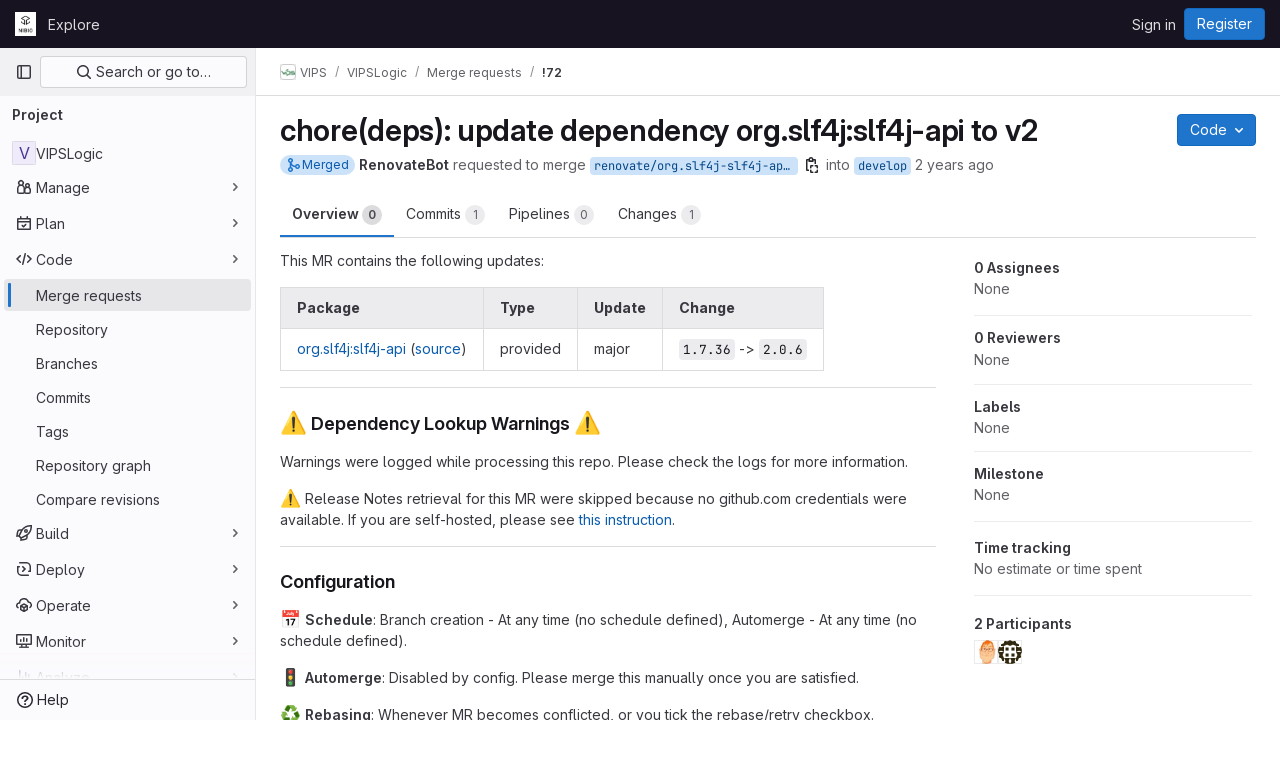

--- FILE ---
content_type: text/javascript; charset=utf-8
request_url: https://gitlab.nibio.no/assets/webpack/commons-pages.projects.commit.show-pages.projects.compare.show-pages.projects.merge_requests.creatio-db94909e.e1001eb9.chunk.js
body_size: 15384
content:
(this.webpackJsonp=this.webpackJsonp||[]).push([[50],{"2FGo":function(e,t,i){var n=i("MYHX"),o=i("eiA/")((function(e,t,i){n(e,t,i)}));e.exports=o},"4Alm":function(e,t,i){"use strict";i.d(t,"a",(function(){return a})),i.d(t,"b",(function(){return r}));var n=i("9k56"),o=i("jIK5"),s=i("hII5");const r=Object(s.c)({plain:Object(s.b)(o.g,!1)},"formControls"),a=Object(n.c)({props:r,computed:{custom(){return!this.plain}}})},"7z1+":function(e,t,i){"use strict";i.d(t,"a",(function(){return m})),i.d(t,"b",(function(){return c})),i.d(t,"c",(function(){return d})),i.d(t,"d",(function(){return u}));var n=i("ewH8"),o=i("KFC0"),s=i.n(o),r=i("lx39"),a=i.n(r),l=i("BglX");const d=e=>Boolean(e)&&(e=>{var t;return(null==e||null===(t=e.text)||void 0===t?void 0:t.length)>0&&!Array.isArray(null==e?void 0:e.items)})(e),c=e=>Boolean(e)&&Array.isArray(e.items)&&Boolean(e.items.length)&&e.items.every(d),u=e=>e.every(d)||e.every(c),h=e=>{const t=e();if(!Array.isArray(t))return!1;const i=t.filter(e=>e.tag);return i.length&&i.every(e=>(e=>{var t,i;return Boolean(e)&&(i=(null===(t=e.componentOptions)||void 0===t?void 0:t.tag)||e.tag,["gl-disclosure-dropdown-group","gl-disclosure-dropdown-item","li"].includes(i))})(e))},f=e=>{const t=e(),i=t.find(e=>Array.isArray(e.children)&&e.children.length);return(i?i.children:t).filter(e=>!a()(e.text)||e.text.trim().length>0).every(e=>(e=>{var t;return[l.c,l.b].includes(null===(t=e.type)||void 0===t?void 0:t.name)||"li"===e.type})(e))},m=e=>!!s()(e)&&(n.default.version.startsWith("3")?f(e):h(e))},"9Y+0":function(e,t,i){"use strict";i.d(t,"a",(function(){return C}));i("byxs");var n=i("ewH8"),o=(i("UezY"),i("z6RN"),i("hG7+"),i("3UXl"),i("iyoE"),i("Bo17")),s=i("s1D3"),r=i("iN9h"),a=i("30su"),l=i("PxiM"),d=i.n(l),c=i("/lV4");const u={messageAdditionsDeletions:Object(c.h)("Diffs|with %{additions} and %{deletions}"),noFilesFound:Object(c.a)("No files found."),noFileNameAvailable:Object(c.h)("Diffs|No file name available"),searchFiles:Object(c.a)("Search files")},h={success:"gl-text-success",danger:"gl-text-danger"};var f={i18n:u,components:{GlDisclosureDropdown:o.a,GlIcon:s.a,GlSearchBoxByType:r.a,GlSprintf:a.a},props:{changed:{type:Number,required:!0},added:{type:Number,required:!0},deleted:{type:Number,required:!0},files:{type:Array,required:!0}},data:()=>({search:""}),computed:{filteredFiles(){return this.search.length>0?d.a.filter(this.files,this.search,{key:"name"}):this.files},dropdownItems(){var e=this;return this.filteredFiles.map((function(t){return{...t,text:t.name||e.$options.i18n.noFileNameAvailable,iconColor:h[t.iconColor]}}))},messageChanged(){return Object(c.i)(Object(c.g)("Diffs|Showing %{dropdownStart}%{count} changed file%{dropdownEnd}","Diffs|Showing %{dropdownStart}%{count} changed files%{dropdownEnd}",this.changed),{count:this.changed})}},methods:{focusInput(){this.$refs.search.focusInput()},focusFirstItem(){this.filteredFiles.length&&this.$el.querySelector(".gl-new-dropdown-item:first-child").focus()},additionsText(e=this.added){return Object(c.g)("Diffs|%d addition","Diffs|%d additions",e)},deletionsText(e=this.deleted){return Object(c.g)("Diffs|%d deletion","Diffs|%d deletions",e)}}},m=i("LPAU"),g=i.n(m),p=i("ML+G"),v=i.n(p),b={insert:"head",singleton:!1},w=(g()(v.a,b),v.a.locals,i("tBpV")),y=Object(w.a)(f,(function(){var e=this,t=e._self._c;return t("div",[t("gl-sprintf",{attrs:{message:e.messageChanged},scopedSlots:e._u([{key:"dropdown",fn:function({content:i}){return[t("gl-disclosure-dropdown",{staticClass:"gl-align-baseline",attrs:{"toggle-text":i,items:e.dropdownItems,category:"tertiary",variant:"confirm","data-testid":"diff-stats-dropdown","toggle-class":"!gl-px-0 !gl-font-bold","fluid-width":""},on:{shown:e.focusInput},scopedSlots:e._u([{key:"header",fn:function(){return[t("gl-search-box-by-type",{ref:"search",staticClass:"gl-mx-3 gl-my-4",attrs:{placeholder:e.$options.i18n.searchFiles},on:{keydown:function(t){return!t.type.indexOf("key")&&e._k(t.keyCode,"down",40,t.key,["Down","ArrowDown"])?null:e.focusFirstItem.apply(null,arguments)}},model:{value:e.search,callback:function(t){e.search="string"==typeof t?t.trim():t},expression:"search"}}),e._v(" "),e.filteredFiles.length?e._e():t("span",{staticClass:"gl-mx-3"},[e._v("\n            "+e._s(e.$options.i18n.noFilesFound)+"\n          ")])]},proxy:!0},{key:"list-item",fn:function({item:i}){return[t("div",{staticClass:"gl-flex gl-items-center gl-gap-3 gl-overflow-hidden"},[t("gl-icon",{staticClass:"gl-shrink-0",class:i.iconColor,attrs:{name:i.icon}}),e._v(" "),t("div",{staticClass:"gl-grow gl-overflow-hidden"},[t("div",{staticClass:"gl-flex"},[t("span",{staticClass:"gl-mr-3 gl-grow gl-font-bold",class:i.name?"gl-truncate":"gl-italic gl-text-subtle"},[e._v(e._s(i.text))]),e._v(" "),t("span",{staticClass:"gl-ml-auto gl-whitespace-nowrap",attrs:{"aria-hidden":"true"}},[t("span",{staticClass:"gl-text-success"},[e._v("+"+e._s(i.added))]),e._v(" "),t("span",{staticClass:"gl-text-danger"},[e._v("-"+e._s(i.removed))])]),e._v(" "),t("span",{staticClass:"gl-sr-only"},[e._v(e._s(e.additionsText(i.added))+", "+e._s(e.deletionsText(i.removed)))])]),e._v(" "),t("div",{staticClass:"gl-overflow-hidden gl-text-ellipsis gl-text-subtle"},[e._v("\n                "+e._s(i.path)+"\n              ")])])],1)]}}],null,!0)})]}}])}),e._v(" "),t("span",{staticClass:"diff-stats-additions-deletions-expanded",attrs:{"data-testid":"diff-stats-additions-deletions-expanded"}},[t("gl-sprintf",{attrs:{message:e.$options.i18n.messageAdditionsDeletions},scopedSlots:e._u([{key:"additions",fn:function(){return[t("span",{staticClass:"gl-font-bold gl-text-success"},[e._v(e._s(e.additionsText()))])]},proxy:!0},{key:"deletions",fn:function(){return[t("span",{staticClass:"gl-font-bold gl-text-danger"},[e._v(e._s(e.deletionsText()))])]},proxy:!0}])})],1)],1)}),[],!1,null,"5fa5a073",null).exports;const C=function(){const e=document.querySelector(".js-diff-stats-dropdown");if(!e)return!1;const{changed:t,added:i,deleted:o,files:s}=e.dataset;return new n.default({el:e,render:function(e){return e(y,{props:{changed:parseInt(t,10),added:parseInt(i,10),deleted:parseInt(o,10),files:JSON.parse(s)}})}})}},BglX:function(e,t,i){"use strict";i.d(t,"a",(function(){return s})),i.d(t,"b",(function(){return o})),i.d(t,"c",(function(){return n}));const n="GlDisclosureDropdownItem",o="GlDisclosureDropdownGroup",s={top:"top",bottom:"bottom"}},Bo17:function(e,t,i){"use strict";i.d(t,"a",(function(){return w}));var n=i("3CjL"),o=i.n(n),s=i("o4PY"),r=i.n(s),a=i("Qog8"),l=i("V5u/"),d=i("XBTk"),c=i("qaCH"),u=i("XiQx"),h=i("fSQg"),f=i("7z1+"),m=i("Pyw5"),g=i.n(m);const p="."+c.a,v="."+u.a;const b={name:"GlDisclosureDropdown",events:{GL_DROPDOWN_SHOWN:l.i,GL_DROPDOWN_HIDDEN:l.h,GL_DROPDOWN_BEFORE_CLOSE:l.e,GL_DROPDOWN_FOCUS_CONTENT:l.g},components:{GlBaseDropdown:c.b,GlDisclosureDropdownItem:u.b,GlDisclosureDropdownGroup:h.a},props:{items:{type:Array,required:!1,default:()=>[],validator:f.d},toggleText:{type:String,required:!1,default:""},textSrOnly:{type:Boolean,required:!1,default:!1},category:{type:String,required:!1,default:d.o.primary,validator:e=>e in d.o},variant:{type:String,required:!1,default:d.z.default,validator:e=>e in d.z},size:{type:String,required:!1,default:"medium",validator:e=>e in d.p},icon:{type:String,required:!1,default:""},disabled:{type:Boolean,required:!1,default:!1},loading:{type:Boolean,required:!1,default:!1},toggleId:{type:String,required:!1,default:()=>r()("dropdown-toggle-btn-")},toggleClass:{type:[String,Array,Object],required:!1,default:null},noCaret:{type:Boolean,required:!1,default:!1},placement:{type:String,required:!1,default:"bottom-start",validator:e=>Object.keys(d.y).includes(e)},toggleAriaLabelledBy:{type:String,required:!1,default:null},listAriaLabelledBy:{type:String,required:!1,default:null},block:{type:Boolean,required:!1,default:!1},dropdownOffset:{type:[Number,Object],required:!1,default:void 0},fluidWidth:{type:Boolean,required:!1,default:!1},autoClose:{type:Boolean,required:!1,default:!0},positioningStrategy:{type:String,required:!1,default:l.k,validator:e=>[l.k,l.l].includes(e)},startOpened:{type:Boolean,required:!1,default:!1}},data:()=>({disclosureId:r()("disclosure-"),nextFocusedItemIndex:null}),computed:{disclosureTag(){var e;return null!==(e=this.items)&&void 0!==e&&e.length||Object(f.a)(this.$scopedSlots.default||this.$slots.default)?"ul":"div"},hasCustomToggle(){return Boolean(this.$scopedSlots.toggle)}},mounted(){this.startOpened&&this.open()},methods:{open(){this.$refs.baseDropdown.open()},close(){this.$refs.baseDropdown.close()},onShow(){this.$emit(l.i)},onBeforeClose(e){this.$emit(l.e,e)},onHide(){this.$emit(l.h),this.nextFocusedItemIndex=null},onKeydown(e){const{code:t}=e,i=this.getFocusableListItemElements();if(i.length<1)return;let n=!0;t===l.j?this.focusItem(0,i):t===l.c?this.focusItem(i.length-1,i):t===l.b?this.focusNextItem(e,i,-1):t===l.a?this.focusNextItem(e,i,1):t===l.d||t===l.m?this.handleAutoClose(e):n=!1,n&&Object(a.k)(e)},getFocusableListItemElements(){var e;const t=null===(e=this.$refs.content)||void 0===e?void 0:e.querySelectorAll(v);return Object(a.c)(Array.from(t||[]))},focusNextItem(e,t,i){const{target:n}=e,s=t.indexOf(n),r=o()(s+i,0,t.length-1);this.focusItem(r,t)},focusItem(e,t){var i;this.nextFocusedItemIndex=e,null===(i=t[e])||void 0===i||i.focus()},closeAndFocus(){this.$refs.baseDropdown.closeAndFocus()},handleAction(e){window.requestAnimationFrame(()=>{this.$emit("action",e)})},handleAutoClose(e){this.autoClose&&e.target.closest(v)&&e.target.closest(p)===this.$refs.baseDropdown.$el&&this.closeAndFocus()},uniqueItemId:()=>r()("disclosure-item-"),isItem:f.c},GL_DROPDOWN_CONTENTS_CLASS:l.f};const w=g()({render:function(){var e=this,t=e.$createElement,i=e._self._c||t;return i("gl-base-dropdown",{ref:"baseDropdown",staticClass:"gl-disclosure-dropdown",attrs:{"aria-labelledby":e.toggleAriaLabelledBy,"arrow-element":e.$refs.disclosureArrow,"toggle-id":e.toggleId,"toggle-text":e.toggleText,"toggle-class":e.toggleClass,"text-sr-only":e.textSrOnly,category:e.category,variant:e.variant,size:e.size,icon:e.icon,disabled:e.disabled,loading:e.loading,"no-caret":e.noCaret,placement:e.placement,block:e.block,offset:e.dropdownOffset,"fluid-width":e.fluidWidth,"positioning-strategy":e.positioningStrategy},on:e._d({},[e.$options.events.GL_DROPDOWN_SHOWN,e.onShow,e.$options.events.GL_DROPDOWN_HIDDEN,e.onHide,e.$options.events.GL_DROPDOWN_BEFORE_CLOSE,e.onBeforeClose,e.$options.events.GL_DROPDOWN_FOCUS_CONTENT,e.onKeydown]),scopedSlots:e._u([e.hasCustomToggle?{key:"toggle",fn:function(){return[e._t("toggle")]},proxy:!0}:null],null,!0)},[e._v(" "),e._t("header"),e._v(" "),i(e.disclosureTag,{ref:"content",tag:"component",class:e.$options.GL_DROPDOWN_CONTENTS_CLASS,attrs:{id:e.disclosureId,"aria-labelledby":e.listAriaLabelledBy||e.toggleId,"data-testid":"disclosure-content",tabindex:"-1"},on:{keydown:e.onKeydown,click:e.handleAutoClose}},[e._t("default",(function(){return[e._l(e.items,(function(t,n){return[e.isItem(t)?[i("gl-disclosure-dropdown-item",{key:e.uniqueItemId(),attrs:{item:t},on:{action:e.handleAction},scopedSlots:e._u(["list-item"in e.$scopedSlots?{key:"list-item",fn:function(){return[e._t("list-item",null,{item:t})]},proxy:!0}:null],null,!0)})]:[i("gl-disclosure-dropdown-group",{key:t.name,attrs:{bordered:0!==n,group:t},on:{action:e.handleAction},scopedSlots:e._u([e.$scopedSlots["group-label"]?{key:"group-label",fn:function(){return[e._t("group-label",null,{group:t})]},proxy:!0}:null,e.$scopedSlots["list-item"]?{key:"default",fn:function(){return e._l(t.items,(function(t){return i("gl-disclosure-dropdown-item",{key:e.uniqueItemId(),attrs:{item:t},on:{action:e.handleAction},scopedSlots:e._u([{key:"list-item",fn:function(){return[e._t("list-item",null,{item:t})]},proxy:!0}],null,!0)})}))},proxy:!0}:null],null,!0)})]]}))]}))],2),e._v(" "),e._t("footer")],2)},staticRenderFns:[]},void 0,b,void 0,!1,void 0,!1,void 0,void 0,void 0)},DN5t:function(e,t,i){"use strict";i.d(t,"a",(function(){return q}));var n=i("2FGo"),o=i.n(n),s=(i("RFHG"),i("z6RN"),i("xuo1"),i("3UXl"),i("iyoE"),i("56A2"),i("PB99"),i("eP6E"),i("lFMf"),i("gOHk"),i("c9hT"),i("B++/"),i("47t/"),i("EmJ/")),r=i.n(s),a=i("jlnU"),l=i("2ibD"),d=i("/lV4"),c=i("NmEs");var u={init(e){var t=this;this.userCanCreateNote||(this.userCanCreateNote=""===e.closest(".files").data("canCreateNote")),this.isParallelView="parallel"===Object(c.j)("diff_view"),this.userCanCreateNote&&e.on("mouseover",".diff-line-num, .line_content",(function(e){return t.showButton(t.isParallelView,e)})).on("mouseleave",".diff-line-num, .line_content",(function(e){return t.hideButton(t.isParallelView,e)}))},showButton(e,t){const i=this.getButtonParent(t.currentTarget,e);this.validateButtonParent(i)&&(i.classList.add("is-over"),i.nextElementSibling.classList.add("is-over"))},hideButton(e,t){const i=this.getButtonParent(t.currentTarget,e);i.classList.remove("is-over"),i.nextElementSibling.classList.remove("is-over")},getButtonParent(e,t){if(t){if(!e.classList.contains("diff-line-num"))return e.previousElementSibling}else if(!e.classList.contains("old_line"))return e.parentNode.querySelector(".old_line");return e},validateButtonParent:e=>!(e.classList.contains("empty-cell")||e.classList.contains("js-unfold")||e.classList.contains("no-comment-btn")||e.parentNode.classList.contains("diff-expanded"))};i("UezY"),i("hG7+");function h(e,t,i){return(t=function(e){var t=function(e,t){if("object"!=typeof e||!e)return e;var i=e[Symbol.toPrimitive];if(void 0!==i){var n=i.call(e,t||"default");if("object"!=typeof n)return n;throw new TypeError("@@toPrimitive must return a primitive value.")}return("string"===t?String:Number)(e)}(e,"string");return"symbol"==typeof t?t:t+""}(t))in e?Object.defineProperty(e,t,{value:i,enumerable:!0,configurable:!0,writable:!0}):e[t]=i,e}const f=["two-up","swipe"];class m{constructor(e){var t=this;h(this,"views",{"two-up":function(){var e=this;return r()(".two-up.view .wrap",this.file).each((function(t,i){return r()("img",i).each((function(){if(r()(this).width()>450)return r()(this).width(450)})),e.requestImageInfo(r()("img",i),(function(e,t){return r()(".image-info .meta-width",i).text(e+"px"),r()(".image-info .meta-height",i).text(t+"px"),r()(".image-info",i).removeClass("gl-hidden")}))}))},swipe(){var e=this;let t=0,i=0;return r()(".swipe.view",this.file).each((function(n,o){const s=m.prepareFrames(o);[t,i]=s;const a=r()(".swipe-frame",o),l=r()(".swipe-wrap",o),d=r()(".swipe-bar",o);a.css({width:t+16,height:i+28}),l.css({width:t+1,height:i+2}),d.css({left:1});const c=parseInt(l.css("right").replace("px",""),10);e.initDraggable(d,c,(function(e,i){i>0&&i<a.width()-2*c&&(l.width(t+1-i),d.css("left",i))}))}))},"onion-skin":function(){var e=this;let t,i;i=0,t=0;const n=r()(".drag-track",this.file).width()-r()(".dragger",this.file).width();return r()(".onion-skin.view",this.file).each((function(o,s){const a=m.prepareFrames(s);[i,t]=a;const l=r()(".onion-skin-frame",s),d=r()(".frame.added",s),c=r()(".drag-track",s),u=r()(".dragger",c);l.css({width:i+16,height:t+28}),r()(".swipe-wrap",s).css({width:i+1,height:t+2}),u.css({left:n}),d.css("opacity",1);const h=parseInt(d.css("right").replace("px",""),10);e.initDraggable(u,h,(function(e,t){const i=t/n;i>=0&&i<=1&&(u.css("left",t),d.css("opacity",i))}))}))}}),this.file=e,this.requestImageInfo(r()(".two-up.view .frame.deleted img",this.file),(function(){return t.requestImageInfo(r()(".two-up.view .frame.added img",t.file),(function(){t.initViewModes(),t.initView("two-up")}))}))}initViewModes(){var e=this;const t=f[0];return r()(".view-modes",this.file).removeClass("gl-hidden"),r()(".view-modes-menu",this.file).on("click","li",(function(t){if(!r()(t.currentTarget).hasClass("active"))return e.activateViewMode(t.currentTarget.className)})),this.activateViewMode(t)}activateViewMode(e){return r()(".view-modes-menu li",this.file).removeClass("active").filter("."+e).addClass("active"),r()(`.view:visible:not(.${e})`,this.file).addClass("gl-hidden"),r()(".view."+e,this.file).removeClass("gl-hidden"),this.initView(e)}initView(e){return this.views[e].call(this)}initDraggable(e,t,i){let n=!1;const o=r()("body"),s=e.parent(),a=function(){n=!0,o.css("user-select","none")},l=function(){n=!1,o.css("user-select","")},d=function(e){const o=(e.pageX||e.touches[0].pageX)-(s.offset().left+t);n&&i(e,o)};e.off("mousedown").off("touchstart").on("mousedown",a).on("touchstart",a),o.off("mouseup").off("mousemove").off("touchend").off("touchmove").on("mouseup",l).on("touchend",l).on("mousemove",d).on("touchmove",d)}static prepareFrames(e){let t=0,i=0;return r()(".frame",e).each((function(e,n){const o=r()(n).width(),s=r()(n).height();return t=o>t?o:t,i=s>i?s:i})).css({width:t,height:i}),[t,i]}requestImageInfo(e,t){var i=this;const n=e.get(0);if(n)return n.complete?t.call(this,n.naturalWidth,n.naturalHeight):e.on("load",(function(){return t.call(i,n.naturalWidth,n.naturalHeight)}))}}i("ZzK0"),i("BzOf"),i("v2fZ");function g(e,{x:t,y:i},n=[]){const o=document.createElement("button");return n.concat(["js-image-badge"]).forEach((function(e){return o.classList.add(e)})),o.setAttribute("type","button"),o.setAttribute("disabled",!0),o.dataset.noteId=e,o.style.left=t+"px",o.style.top=i+"px",o}function p(e,{x:t,y:i}){const n=document.createElement("button");n.classList.add("gl-border-0"),n.classList.add("gl-bg-transparent"),n.classList.add("comment-indicator"),n.setAttribute("type","button"),n.style.left=t+"px",n.style.top=i+"px",n.innerHTML=Object(c.P)("image-comment-dark"),e.appendChild(n)}i("byxs");const v={x:0,y:0,width:0,height:0};class b{constructor(e){const{noteId:t,discussionId:i}=e;this.actual=e.actual||v,this.browser=e.browser||v,this.noteId=t,this.discussionId=i,e.imageEl&&!e.browser&&(this.browser=w.resizeCoordinatesToImageElement(e.imageEl,this.actual))}}var w={addCommentIndicator:p,removeCommentIndicator:function(e){const t=e.querySelector(".comment-indicator"),i=e.querySelector("img"),n=Boolean(t);let o={};return n&&(o={x:parseInt(t.style.left,10),y:parseInt(t.style.top,10),image:{width:i.width,height:i.height}},t.remove()),{...o,removed:n}},showCommentIndicator:function(e,t){const{x:i,y:n}=t,o=e.querySelector(".comment-indicator");o?(o.style.left=i+"px",o.style.top=n+"px"):p(e,t)},commentIndicatorOnClick:function(e){e.stopPropagation(),e.currentTarget.closest(".diff-viewer").querySelector(".note-container .note-textarea").focus()},addImageBadge:function(e,{coordinate:t,badgeText:i,noteId:n}){const o=g(n,t,["gl-flex","gl-items-center","gl-justify-center","gl-text-sm","design-note-pin","on-image","gl-absolute"]);o.textContent=i,e.appendChild(o)},addImageCommentBadge:function(e,{coordinate:t,noteId:i}){const n=g(i,t,["image-comment-badge"]);n.innerHTML=Object(c.P)("image-comment-dark"),e.appendChild(n)},addAvatarBadge:function(e,t){const{noteId:i,badgeNumber:n}=t.detail,o=e.querySelector(`#${i} .design-note-pin`);o.textContent=n,o.classList.remove("hidden")},setPositionDataAttribute:function(e,t){const{x:i,y:n,width:o,height:s}=t,{position:r}=e.dataset,a={...JSON.parse(r),x:i,y:n,width:o,height:s};e.dataset.position=JSON.stringify(a)},updateDiscussionAvatarBadgeNumber:function(e,t){e.querySelector(".image-diff-avatar-link .design-note-pin").textContent=t},updateDiscussionBadgeNumber:function(e,t){e.querySelector(".design-note-pin").textContent=t},toggleCollapsed:function(e){const t=e.currentTarget.closest(".discussion-notes"),i=t.querySelector(".discussion-form"),n=t.classList.contains("collapsed");n?t.classList.remove("collapsed"):t.classList.add("collapsed"),i&&!n?i.style.display="none":i&&n&&(i.style.display="block")},resizeCoordinatesToImageElement:function(e,t){const{x:i,y:n,width:o,height:s}=t,r=e.width,a=e.height,l=r/o,d=a/s;return{x:Math.round(i*l),y:Math.round(n*d),width:r,height:a}},generateBadgeFromDiscussionDOM:function(e,t){const i=JSON.parse(t.dataset.position),n=t.querySelector(".note");return new b({actual:i,imageEl:e.querySelector("img"),noteId:n.id,discussionId:t.dataset.discussionId})},getTargetSelection:function(e){const t=e.currentTarget.querySelector("img"),i=e.offsetX,n=e.offsetY,{width:o,height:s}=t,r=t.naturalWidth,a=t.naturalHeight,l=r/o,d=a/s,c=Math.max(0,i)&&Math.min(i,o),u=Math.max(0,n)&&Math.min(n,s);return{browser:{x:c,y:u,width:o,height:s},actual:{x:Math.round(c*l),y:Math.round(u*d),width:r,height:a}}}};class y{constructor(e,t){this.el=e,this.canCreateNote=Boolean(t&&t.canCreateNote),this.renderCommentBadge=Boolean(t&&t.renderCommentBadge),this.$noteContainer=r()(".note-container",this.el),this.imageBadges=[]}init(){this.imageFrameEl=this.el.querySelector(".diff-file .js-image-frame"),this.imageEl=this.imageFrameEl.querySelector("img"),this.bindEvents()}bindEvents(){var e;this.imageClickedWrapper=this.imageClicked.bind(this),this.imageBlurredWrapper=w.removeCommentIndicator.bind(null,this.imageFrameEl),this.addBadgeWrapper=this.addBadge.bind(this),this.removeBadgeWrapper=this.removeBadge.bind(this),this.renderBadgesWrapper=this.renderBadges.bind(this),(e=this.imageEl).complete&&0!==e.naturalHeight?this.renderBadges():this.imageEl.addEventListener("load",this.renderBadgesWrapper),this.$noteContainer.on("click",".js-diff-notes-toggle",w.toggleCollapsed),r()(this.el).on("click",".comment-indicator",w.commentIndicatorOnClick),this.canCreateNote&&(this.el.addEventListener("click.imageDiff",this.imageClickedWrapper),this.el.addEventListener("blur.imageDiff",this.imageBlurredWrapper),this.el.addEventListener("addBadge.imageDiff",this.addBadgeWrapper),this.el.addEventListener("removeBadge.imageDiff",this.removeBadgeWrapper))}imageClicked(e){const t=e.detail,i=w.getTargetSelection(t),n=t.currentTarget;w.setPositionDataAttribute(n,i.actual),w.showCommentIndicator(this.imageFrameEl,i.browser)}renderBadges(){[...this.el.querySelectorAll(".note-container .discussion-notes .notes")].forEach(this.renderBadge.bind(this))}renderBadge(e,t){const i=w.generateBadgeFromDiscussionDOM(this.imageFrameEl,e);this.imageBadges.push(i);const n={coordinate:i.browser,noteId:i.noteId};if(this.renderCommentBadge)w.addImageCommentBadge(this.imageFrameEl,n);else{const e={...n,badgeText:t+1};w.addImageBadge(this.imageFrameEl,e)}}addBadge(e){const{x:t,y:i,width:n,height:o,noteId:s,discussionId:r}=e.detail,a=this.imageBadges.length+1,l=new b({actual:{x:t,y:i,width:n,height:o},imageEl:this.imageFrameEl.querySelector("img"),noteId:s,discussionId:r});this.imageBadges.push(l),w.addImageBadge(this.imageFrameEl,{coordinate:l.browser,badgeText:a,noteId:s}),w.addAvatarBadge(this.el,{detail:{noteId:s,badgeNumber:a}});const d=this.el.querySelector("#discussion_"+r);w.updateDiscussionBadgeNumber(d,a)}removeBadge(e){var t=this;const{badgeNumber:i}=e.detail,n=i-1,o=this.imageFrameEl.querySelectorAll(".design-note-pin");this.imageBadges.length!==i&&this.imageBadges.forEach((function(e,i){if(i>n){const{discussionId:n}=e,s=i,r=t.el.querySelector("#discussion_"+n);o[i].textContent=s,w.updateDiscussionBadgeNumber(r,s),w.updateDiscussionAvatarBadgeNumber(r,s)}})),this.imageBadges.splice(n,1);o[n].remove()}}const C={TWO_UP:"TWO_UP",SWIPE:"SWIPE",ONION_SKIN:"ONION_SKIN"};class O extends y{init(e=C.TWO_UP){this.imageFrameEls={[C.TWO_UP]:this.el.querySelector(".two-up .js-image-frame"),[C.SWIPE]:this.el.querySelector(".swipe .js-image-frame"),[C.ONION_SKIN]:this.el.querySelector(".onion-skin .js-image-frame")};const t=this.el.querySelector(".view-modes-menu");this.viewModesEls={[C.TWO_UP]:t.querySelector(".two-up"),[C.SWIPE]:t.querySelector(".swipe"),[C.ONION_SKIN]:t.querySelector(".onion-skin")},this.currentView=e,this.generateImageEls(),this.bindEvents()}generateImageEls(){var e=this;this.imageEls={};Object.getOwnPropertyNames(C).forEach((function(t){e.imageEls[t]=e.imageFrameEls[t].querySelector("img")}))}bindEvents(){super.bindEvents(),this.changeToViewTwoUp=this.changeView.bind(this,C.TWO_UP),this.changeToViewSwipe=this.changeView.bind(this,C.SWIPE),this.changeToViewOnionSkin=this.changeView.bind(this,C.ONION_SKIN),this.viewModesEls[C.TWO_UP].addEventListener("click",this.changeToViewTwoUp),this.viewModesEls[C.SWIPE].addEventListener("click",this.changeToViewSwipe),this.viewModesEls[C.ONION_SKIN].addEventListener("click",this.changeToViewOnionSkin)}get imageEl(){return this.imageEls[this.currentView]}get imageFrameEl(){return this.imageFrameEls[this.currentView]}changeView(e){if(t=e,!Boolean(Object.getOwnPropertyNames(C).find((function(e){return e===t}))))return;var t;const i=w.removeCommentIndicator(this.imageFrameEl);this.currentView=e;[...this.imageFrameEl.querySelectorAll(".design-note-pin")].map((function(e){return e.remove()})),this.imageBadges=[],setTimeout(this.renderNewView.bind(this,i),250)}renderNewView(e){if(this.renderBadges(),e.removed){const t=w.resizeCoordinatesToImageElement(this.imageEl,{x:e.x,y:e.y,width:e.image.width,height:e.image.height});w.showCommentIndicator(this.imageFrameEl,t)}}}var I={initImageDiff:function(e,t,i){const n={canCreateNote:t,renderCommentBadge:i};let o;return new m(e),e.querySelector(".diff-file .js-single-image")?(o=new y(e,n),o.init()):e.querySelector(".diff-file .js-replaced-image")&&(o=new O(e,n),o.init()),o}},x=i("3twG"),S=i("4lAS"),k=i("as/T"),_=i("mbhb"),j=i("FYnm");const B='<div class="diff-content"></div>',D=Object(k.a)().outerHTML,E=`<div class="nothing-here-block">${Object(c.P)("warning-solid","s16")} Could not load diff</div>`,N=Object(_.a)(S.a,{class:"click-to-expand",props:{variant:"link"}},Object(d.a)("Click to expand it.")).outerHTML,L=`<div class="nothing-here-block diff-collapsed">${Object(d.a)("This diff is collapsed.")} ${N}</div>`;class T{constructor(e){var t=this;this.file=e,this.toggleDiff=this.toggleDiff.bind(this),this.content=r()(".diff-content",this.file),this.$chevronRightIcon=r()(".diff-toggle-caret .chevron-right",this.file),this.$chevronDownIcon=r()(".diff-toggle-caret .chevron-down",this.file),this.diffForPath=this.content.find("div:not(.note-text)[data-diff-for-path]").data("diffForPath"),this.isOpen=!this.diffForPath,this.diffForPath?(this.collapsedContent=this.content,this.loadingContent=r()(B).addClass("loading").html(D).hide(),this.content=null,this.collapsedContent.after(this.loadingContent),this.$chevronRightIcon.removeClass("gl-hidden")):(this.collapsedContent=r()(B).html(L).hide(),this.content.after(this.collapsedContent),this.$chevronDownIcon.removeClass("gl-hidden")),r()(".js-file-title",this.file).on("click",(function(e){t.toggleDiff(r()(e.target))})),r()(".click-to-expand",this.file).on("click",(function(e){t.toggleDiff(r()(e.currentTarget))}))}toggleDiff(e,t){if(e.hasClass("js-file-title")||e.hasClass("click-to-expand")||!(!e.closest(".diff-toggle-caret").length>0))if(this.isOpen=!this.isOpen,this.isOpen||this.hasError){if(!this.content)return this.$chevronDownIcon.removeClass("gl-hidden"),this.$chevronRightIcon.addClass("gl-hidden"),this.getContentHTML(t);this.collapsedContent.hide(),this.content.show(),this.$chevronDownIcon.removeClass("gl-hidden"),this.$chevronRightIcon.addClass("gl-hidden")}else this.content.hide(),this.$chevronRightIcon.removeClass("gl-hidden"),this.$chevronDownIcon.addClass("gl-hidden"),this.collapsedContent.show()}getContentHTML(e){var t=this;return this.collapsedContent.hide(),this.loadingContent.show(),l.a.get(this.diffForPath).then((function({data:i}){t.loadingContent.hide(),i.html?(t.content=r()(i.html),Object(j.a)(t.content)):(t.hasError=!0,t.content=r()(E)),t.collapsedContent.after(t.content);const n=r()(t.file);u.init(n);const o=n.closest(".files").is("[data-can-create-note]");I.initImageDiff(n[0],o),e&&e()})).catch((function(){Object(a.createAlert)({message:Object(d.a)("An error occurred while retrieving diff")})}))}}function A(e,t,i){return(t=function(e){var t=function(e,t){if("object"!=typeof e||!e)return e;var i=e[Symbol.toPrimitive];if(void 0!==i){var n=i.call(e,t||"default");if("object"!=typeof n)return n;throw new TypeError("@@toPrimitive must return a primitive value.")}return("string"===t?String:Number)(e)}(e,"string");return"symbol"==typeof t?t:t+""}(t))in e?Object.defineProperty(e,t,{value:i,enumerable:!0,configurable:!0,writable:!0}):e[t]=i,e}let F=!1;class q{constructor({mergeRequestEventHub:e}={}){var t=this;A(this,"formatElementToObject",(function(e){return{[e.attributes["data-file-hash"].value]:{[e.attributes["data-diff-toggle-entity"].value]:e}}})),A(this,"elementsForRenderedDiff",(function(){const e=r()("[data-diff-toggle-entity]");if(0===e.length)return{};const i=t;return e.toArray().map(i.formatElementToObject).reduce(o.a)})),A(this,"showRawViewer",(function(e,t){void 0!==t&&(t.rawButton.classList.add("selected"),t.renderedButton.classList.remove("selected"),t.renderedViewer.classList.add("hidden"),t.rawViewer.classList.remove("hidden"))})),A(this,"showRenderedViewer",(function(e,t){void 0!==t&&(t.rawButton.classList.remove("selected"),t.rawViewer.classList.add("hidden"),t.renderedButton.classList.add("selected"),t.renderedViewer.classList.remove("hidden"))}));const i=r()(".files .diff-file");e&&(this.mrHub=e),i.each((function(e,t){r.a.data(t,"singleFileDiff")||r.a.data(t,"singleFileDiff",new T(t))}));const n=document.getElementById("diffs");(!n||n&&n.dataset&&""!==n.dataset.isLocked)&&u.init(i);const s=r()(".files").first().get(0),a=s&&Object.prototype.hasOwnProperty.call(s.dataset,"canCreateNote");i.each((function(e,t){return I.initImageDiff(t,a)})),F||(r()(document).on("click",".js-unfold",this.handleClickUnfold.bind(this)).on("click",".diff-line-num a",this.handleClickLineNum.bind(this)).on("mousedown","td.line_content.parallel",this.handleParallelLineDown.bind(this)).on("click",".inline-parallel-buttons a",(function(e){return t.viewTypeSwitch(e)})),F=!0),Object(x.n)()&&this.highlightSelectedLine(),this.openAnchoredDiff(),this.prepareRenderedDiff()}handleClickUnfold(e){const t=r()(e.target),[i,n]=this.lineNumbers(t.parent()),o=n-i,s=t.hasClass("js-unfold-bottom");let c,u,h=!0;if(s){const e=n+1;c=e,u=e+20}else{const e=n-1;c=e-20,u=e;const i=this.lineNumbers(t.parent().prev())[1];c<=i+1&&(c=i+1,h=!1)}const f=t.parents(".diff-file"),m=f.data("blobDiffPath"),g={since:c,to:u,bottom:s,offset:o,unfold:h,view:f.data("view")};l.a.get(m,{params:g}).then((function({data:e}){return t.parent().replaceWith(e)})).catch((function(){return Object(a.createAlert)({message:Object(d.a)("An error occurred while loading diff")})}))}openAnchoredDiff(e){var t=this;const i=Object(x.n)(),n=i&&i.split("_")[0];if(!n)return;const o=r()("#"+n).closest(".diff-file");if(r()(".nothing-here-block:visible",o).length){const i=r()(".js-file-title, .click-to-expand",o);o.data("singleFileDiff").toggleDiff(i,(function(){t.highlightSelectedLine(),t.prepareRenderedDiff(),e&&e()}))}else e&&e()}handleClickLineNum(e){const t=r()(e.currentTarget).attr("href");e.preventDefault(),window.history.pushState?window.history.pushState(null,null,t):window.location.hash=t,this.highlightSelectedLine()}handleParallelLineDown(e){const t=r()(e.currentTarget),i=t.closest("table");i.removeClass("left-side-selected right-side-selected");const n=["left-side","right-side"].filter((function(e){return t.hasClass(e)}))[0];n&&i.addClass(n+"-selected")}diffViewType(){return r()(".inline-parallel-buttons a.active").data("viewType")}viewTypeSwitch(e){const t=e.originalEvent,i=new URL(e.currentTarget.getAttribute("href"),document.location.href);this.mrHub&&(t.preventDefault(),t.stopPropagation(),i.pathname=i.pathname+".json",this.mrHub.$emit("diff:switch-view-type",{source:i.toString()}))}lineNumbers(e){const t=e.find(".diff-line-num").toArray();return 2!==t.length?[0,0]:t.map((function(e){return parseInt(r()(e).data("linenumber"),10)||0}))}highlightSelectedLine(){const e=Object(x.n)(),t=r()(".diff-file");t.find(".hll").removeClass("hll"),e&&t.find(`tr#${e}:not(.match) td, td#${e}, td[data-line-code="${e}"]`).addClass("hll")}prepareRenderedDiff(){const e=this.elementsForRenderedDiff(),t=this;for(const[i,n]of Object.entries(e))n.rawButton.onclick=function(){t.showRawViewer(i,t.elementsForRenderedDiff()[i])},n.renderedButton.onclick=function(){t.showRenderedViewer(i,t.elementsForRenderedDiff()[i])},t.showRenderedViewer(i,n)}}},HO44:function(e,t,i){"use strict";i.d(t,"a",(function(){return d})),i.d(t,"b",(function(){return l}));var n=i("9k56"),o=i("jIK5"),s=i("gZSI"),r=i("hII5"),a=i("idLb");const l=Object(r.c)({state:Object(r.b)(o.g,null)},"formState"),d=Object(n.c)({props:l,computed:{computedState(){return Object(s.b)(this.state)?this.state:null},stateClass(){const e=this.computedState;return!0===e?"is-valid":!1===e?"is-invalid":null},computedAriaInvalid(){const e=Object(a.a)(this).ariaInvalid;return!0===e||"true"===e||""===e||!1===this.computedState?"true":e}}})},LPAU:function(e,t,i){"use strict";var n,o=function(){return void 0===n&&(n=Boolean(window&&document&&document.all&&!window.atob)),n},s=function(){var e={};return function(t){if(void 0===e[t]){var i=document.querySelector(t);if(window.HTMLIFrameElement&&i instanceof window.HTMLIFrameElement)try{i=i.contentDocument.head}catch(e){i=null}e[t]=i}return e[t]}}(),r=[];function a(e){for(var t=-1,i=0;i<r.length;i++)if(r[i].identifier===e){t=i;break}return t}function l(e,t){for(var i={},n=[],o=0;o<e.length;o++){var s=e[o],l=t.base?s[0]+t.base:s[0],d=i[l]||0,c="".concat(l," ").concat(d);i[l]=d+1;var u=a(c),h={css:s[1],media:s[2],sourceMap:s[3]};-1!==u?(r[u].references++,r[u].updater(h)):r.push({identifier:c,updater:p(h,t),references:1}),n.push(c)}return n}function d(e){var t=document.createElement("style"),n=e.attributes||{};if(void 0===n.nonce){var o=i.nc;o&&(n.nonce=o)}if(Object.keys(n).forEach((function(e){t.setAttribute(e,n[e])})),"function"==typeof e.insert)e.insert(t);else{var r=s(e.insert||"head");if(!r)throw new Error("Couldn't find a style target. This probably means that the value for the 'insert' parameter is invalid.");r.appendChild(t)}return t}var c,u=(c=[],function(e,t){return c[e]=t,c.filter(Boolean).join("\n")});function h(e,t,i,n){var o=i?"":n.media?"@media ".concat(n.media," {").concat(n.css,"}"):n.css;if(e.styleSheet)e.styleSheet.cssText=u(t,o);else{var s=document.createTextNode(o),r=e.childNodes;r[t]&&e.removeChild(r[t]),r.length?e.insertBefore(s,r[t]):e.appendChild(s)}}function f(e,t,i){var n=i.css,o=i.media,s=i.sourceMap;if(o?e.setAttribute("media",o):e.removeAttribute("media"),s&&"undefined"!=typeof btoa&&(n+="\n/*# sourceMappingURL=data:application/json;base64,".concat(btoa(unescape(encodeURIComponent(JSON.stringify(s))))," */")),e.styleSheet)e.styleSheet.cssText=n;else{for(;e.firstChild;)e.removeChild(e.firstChild);e.appendChild(document.createTextNode(n))}}var m=null,g=0;function p(e,t){var i,n,o;if(t.singleton){var s=g++;i=m||(m=d(t)),n=h.bind(null,i,s,!1),o=h.bind(null,i,s,!0)}else i=d(t),n=f.bind(null,i,t),o=function(){!function(e){if(null===e.parentNode)return!1;e.parentNode.removeChild(e)}(i)};return n(e),function(t){if(t){if(t.css===e.css&&t.media===e.media&&t.sourceMap===e.sourceMap)return;n(e=t)}else o()}}e.exports=function(e,t){(t=t||{}).singleton||"boolean"==typeof t.singleton||(t.singleton=o());var i=l(e=e||[],t);return function(e){if(e=e||[],"[object Array]"===Object.prototype.toString.call(e)){for(var n=0;n<i.length;n++){var o=a(i[n]);r[o].references--}for(var s=l(e,t),d=0;d<i.length;d++){var c=a(i[d]);0===r[c].references&&(r[c].updater(),r.splice(c,1))}i=s}}}},"ML+G":function(e,t,i){(e.exports=i("VNgF")(!1)).push([e.i,"\n/* TODO: Use max-height prop when gitlab-ui got updated.\nSee https://gitlab.com/gitlab-org/gitlab-ui/-/issues/2374 */\n[data-v-5fa5a073] .gl-new-dropdown-inner {\n  max-height: 310px;\n}\n",""])},MYHX:function(e,t,i){var n=i("omPs"),o=i("Xxsa"),s=i("BBZX"),r=i("f2WW"),a=i("XCkn"),l=i("UwPs"),d=i("VVrI");e.exports=function e(t,i,c,u,h){t!==i&&s(i,(function(s,l){if(h||(h=new n),a(s))r(t,i,l,c,e,u,h);else{var f=u?u(d(t,l),s,l+"",t,i,h):void 0;void 0===f&&(f=s),o(t,l,f)}}),l)}},O1VG:function(e,t,i){"use strict";i.d(t,"a",(function(){return l}));var n=i("9k56"),o=i("3hkr"),s=i("hII5"),r=i("u7gu");const a=Object(s.c)(r.c,o.p),l=Object(n.c)({name:o.p,mixins:[r.b],inject:{getBvGroup:{from:"getBvRadioGroup",default:()=>()=>null}},props:a,computed:{bvGroup(){return this.getBvGroup()}}})},OQy4:function(e,t,i){"use strict";i.d(t,"a",(function(){return l}));var n=i("O1VG"),o=i("Pyw5"),s=i.n(o);const{model:r}=n.a.options;const a={name:"GlFormRadio",components:{BFormRadio:n.a},inheritAttrs:!1,model:{prop:r.prop,event:r.event},props:{checked:{type:[String,Number,Boolean,Object],required:!1,default:!1}}};const l=s()({render:function(){var e=this,t=e.$createElement,i=e._self._c||t;return i("b-form-radio",e._b({staticClass:"gl-form-radio",attrs:{checked:e.checked},on:{input:function(t){return e.$emit("input",t)},change:function(t){return e.$emit("change",t)}}},"b-form-radio",e.$attrs,!1),[e._t("default"),e._v(" "),e.$scopedSlots.help?i("p",{staticClass:"help-text"},[e._t("help")],2):e._e()],2)},staticRenderFns:[]},void 0,a,void 0,!1,void 0,!1,void 0,void 0,void 0)},QFSp:function(e,t,i){var n=i("20jF"),o=i("QA6A");e.exports=function(e){return o(e)&&n(e)}},"TXW/":function(e,t,i){var n=i("Pt7R");e.exports=function(e){var t=new e.constructor(e.byteLength);return new n(t).set(new n(e)),t}},VNgF:function(e,t,i){"use strict";e.exports=function(e){var t=[];return t.toString=function(){return this.map((function(t){var i=function(e,t){var i=e[1]||"",n=e[3];if(!n)return i;if(t&&"function"==typeof btoa){var o=(r=n,"/*# sourceMappingURL=data:application/json;charset=utf-8;base64,"+btoa(unescape(encodeURIComponent(JSON.stringify(r))))+" */"),s=n.sources.map((function(e){return"/*# sourceURL="+n.sourceRoot+e+" */"}));return[i].concat(s).concat([o]).join("\n")}var r;return[i].join("\n")}(t,e);return t[2]?"@media "+t[2]+"{"+i+"}":i})).join("")},t.i=function(e,i){"string"==typeof e&&(e=[[null,e,""]]);for(var n={},o=0;o<this.length;o++){var s=this[o][0];null!=s&&(n[s]=!0)}for(o=0;o<e.length;o++){var r=e[o];null!=r[0]&&n[r[0]]||(i&&!r[2]?r[2]=i:i&&(r[2]="("+r[2]+") and ("+i+")"),t.push(r))}},t}},VVrI:function(e,t){e.exports=function(e,t){if(("constructor"!==t||"function"!=typeof e[t])&&"__proto__"!=t)return e[t]}},XiQx:function(e,t,i){"use strict";i.d(t,"a",(function(){return u})),i.d(t,"b",(function(){return f}));var n=i("0M2I"),o=i("V5u/"),s=i("Qog8"),r=i("XBTk"),a=i("7z1+"),l=i("BglX"),d=i("Pyw5"),c=i.n(d);const u="gl-new-dropdown-item";const h={name:l.c,ITEM_CLASS:u,components:{BLink:n.a},props:{item:{type:Object,required:!1,default:null,validator:a.c},variant:{type:String,default:null,validator:e=>void 0!==r.x[e],required:!1}},computed:{isLink(){var e,t;return"string"==typeof(null===(e=this.item)||void 0===e?void 0:e.href)||"string"==typeof(null===(t=this.item)||void 0===t?void 0:t.to)},isCustomContent(){return Boolean(this.$scopedSlots.default)},itemComponent(){const{item:e}=this;return this.isLink?{is:n.a,attrs:{href:e.href,to:e.to,...e.extraAttrs},listeners:{click:this.action}}:{is:"button",attrs:{...null==e?void 0:e.extraAttrs,type:"button"},listeners:{click:()=>{var t;null==e||null===(t=e.action)||void 0===t||t.call(void 0,e),this.action()}}}},listIndex(){var e,t;return null!==(e=this.item)&&void 0!==e&&null!==(t=e.extraAttrs)&&void 0!==t&&t.disabled?null:0},componentIndex(){var e,t;return null!==(e=this.item)&&void 0!==e&&null!==(t=e.extraAttrs)&&void 0!==t&&t.disabled?null:-1},itemVariant(){var e;return this.variant||(null===(e=this.item)||void 0===e?void 0:e.variant)},classes(){var e,t;return[this.$options.ITEM_CLASS,null!==(e=null===(t=this.item)||void 0===t?void 0:t.wrapperClass)&&void 0!==e?e:"",this.itemVariant&&"default"!==this.itemVariant?"gl-new-dropdown-item-"+this.itemVariant:""]},wrapperListeners(){const e={keydown:this.onKeydown};return this.isCustomContent&&(e.click=this.action),e}},methods:{onKeydown(e){const{code:t}=e;if(t===o.d||t===o.m)if(this.isCustomContent)this.action();else{Object(s.k)(e);const t=new MouseEvent("click",{bubbles:!0,cancelable:!0});var i;if(this.isLink)this.$refs.item.$el.dispatchEvent(t);else null===(i=this.$refs.item)||void 0===i||i.dispatchEvent(t)}},action(){this.$emit("action",this.item)}}};const f=c()({render:function(){var e=this,t=e.$createElement,i=e._self._c||t;return i("li",e._g({class:e.classes,attrs:{tabindex:e.listIndex,"data-testid":"disclosure-dropdown-item"}},e.wrapperListeners),[e._t("default",(function(){return[i(e.itemComponent.is,e._g(e._b({ref:"item",tag:"component",staticClass:"gl-new-dropdown-item-content",attrs:{tabindex:e.componentIndex}},"component",e.itemComponent.attrs,!1),e.itemComponent.listeners),[i("span",{staticClass:"gl-new-dropdown-item-text-wrapper"},[e._t("list-item",(function(){return[e._v("\n          "+e._s(e.item.text)+"\n        ")]}))],2)])]}))],2)},staticRenderFns:[]},void 0,h,void 0,!1,void 0,!1,void 0,void 0,void 0)},Xxsa:function(e,t,i){var n=i("vkS7"),o=i("hmyg");e.exports=function(e,t,i){(void 0!==i&&!o(e[t],i)||void 0===i&&!(t in e))&&n(e,t,i)}},aQY9:function(e,t,i){"use strict";i.d(t,"a",(function(){return l})),i.d(t,"b",(function(){return a}));var n=i("9k56"),o=i("jIK5"),s=i("oTzT"),r=i("hII5");const a=Object(r.c)({autofocus:Object(r.b)(o.g,!1),disabled:Object(r.b)(o.g,!1),form:Object(r.b)(o.r),id:Object(r.b)(o.r),name:Object(r.b)(o.r),required:Object(r.b)(o.g,!1)},"formControls"),l=Object(n.c)({props:a,mounted(){this.handleAutofocus()},activated(){this.handleAutofocus()},methods:{handleAutofocus(){this.$nextTick(()=>{Object(s.z)(()=>{let e=this.$el;this.autofocus&&Object(s.u)(e)&&(Object(s.v)(e,"input, textarea, select")||(e=Object(s.A)("input, textarea, select",e)),Object(s.d)(e))})})}}})},"b/GH":function(e,t,i){var n=i("TXW/");e.exports=function(e,t){var i=t?n(e.buffer):e.buffer;return new e.constructor(i,e.byteOffset,e.length)}},"eiA/":function(e,t,i){var n=i("Opi0"),o=i("etTJ");e.exports=function(e){return n((function(t,i){var n=-1,s=i.length,r=s>1?i[s-1]:void 0,a=s>2?i[2]:void 0;for(r=e.length>3&&"function"==typeof r?(s--,r):void 0,a&&o(i[0],i[1],a)&&(r=s<3?void 0:r,s=1),t=Object(t);++n<s;){var l=i[n];l&&e(t,l,n,r)}return t}))}},empl:function(e,t,i){var n=i("xJuT"),o=i("UwPs");e.exports=function(e){return n(e,o(e))}},f2WW:function(e,t,i){var n=i("Xxsa"),o=i("iNcF"),s=i("b/GH"),r=i("qmgT"),a=i("z9/d"),l=i("x14d"),d=i("P/Kr"),c=i("QFSp"),u=i("FBB6"),h=i("KFC0"),f=i("XCkn"),m=i("8Ei6"),g=i("38y5"),p=i("VVrI"),v=i("empl");e.exports=function(e,t,i,b,w,y,C){var O=p(e,i),I=p(t,i),x=C.get(I);if(x)n(e,i,x);else{var S=y?y(O,I,i+"",e,t,C):void 0,k=void 0===S;if(k){var _=d(I),j=!_&&u(I),B=!_&&!j&&g(I);S=I,_||j||B?d(O)?S=O:c(O)?S=r(O):j?(k=!1,S=o(I,!0)):B?(k=!1,S=s(I,!0)):S=[]:m(I)||l(I)?(S=O,l(O)?S=v(O):f(O)&&!h(O)||(S=a(I))):k=!1}k&&(C.set(I,S),w(S,I,b,y,C),C.delete(I)),n(e,i,S)}}},fSQg:function(e,t,i){"use strict";i.d(t,"a",(function(){return h}));var n=i("o4PY"),o=i.n(n),s=i("XiQx"),r=i("7z1+"),a=i("BglX"),l=i("Pyw5"),d=i.n(l);const c={[a.a.top]:"gl-border-t gl-border-t-dropdown-divider gl-pt-2 gl-mt-2",[a.a.bottom]:"gl-border-b gl-border-b-dropdown-divider gl-pb-2 gl-mb-2"};const u={name:a.b,components:{GlDisclosureDropdownItem:s.b},props:{group:{type:Object,required:!1,default:null,validator:r.b},bordered:{type:Boolean,required:!1,default:!1},borderPosition:{type:String,required:!1,default:a.a.top,validator:e=>Object.keys(a.a).includes(e)}},computed:{borderClass(){return this.bordered?c[this.borderPosition]:null},showHeader(){var e;return this.$scopedSlots["group-label"]||(null===(e=this.group)||void 0===e?void 0:e.name)},groupLabeledBy(){return this.showHeader?this.nameId:null}},created(){this.nameId=o()("gl-disclosure-dropdown-group-")},methods:{handleAction(e){this.$emit("action",e)},uniqueItemId:()=>o()("disclosure-item-")}};const h=d()({render:function(){var e=this,t=e.$createElement,i=e._self._c||t;return i("li",{class:e.borderClass},[e.showHeader?i("div",{staticClass:"gl-py-2 gl-pl-4 gl-text-sm gl-font-bold gl-text-strong",attrs:{id:e.nameId}},[e._t("group-label",(function(){return[e._v(e._s(e.group.name))]}))],2):e._e(),e._v(" "),i("ul",{staticClass:"gl-mb-0 gl-list-none gl-pl-0",attrs:{"aria-labelledby":e.groupLabeledBy}},[e._t("default",(function(){return e._l(e.group.items,(function(t){return i("gl-disclosure-dropdown-item",{key:e.uniqueItemId(),attrs:{item:t},on:{action:e.handleAction},scopedSlots:e._u([{key:"list-item",fn:function(){return[e._t("list-item",null,{item:t})]},proxy:!0}],null,!0)})}))}))],2)])},staticRenderFns:[]},void 0,u,void 0,!1,void 0,!1,void 0,void 0,void 0)},i0uk:function(e,t,i){"use strict";i.d(t,"a",(function(){return a})),i.d(t,"b",(function(){return r}));var n=i("9k56"),o=i("jIK5"),s=i("hII5");const r=Object(s.c)({size:Object(s.b)(o.r)},"formControls"),a=Object(n.c)({props:r,computed:{sizeFormClass(){return[this.size?"form-control-"+this.size:null]}}})},iNcF:function(e,t,i){(function(e){var n=i("/wvS"),o=t&&!t.nodeType&&t,s=o&&"object"==typeof e&&e&&!e.nodeType&&e,r=s&&s.exports===o?n.Buffer:void 0,a=r?r.allocUnsafe:void 0;e.exports=function(e,t){if(t)return e.slice();var i=e.length,n=a?a(i):new e.constructor(i);return e.copy(n),n}}).call(this,i("Fs+f")(e))},u7gu:function(e,t,i){"use strict";i.d(t,"a",(function(){return O})),i.d(t,"b",(function(){return x})),i.d(t,"c",(function(){return I}));var n=i("9k56"),o=i("jIK5"),s=i("CU79"),r=i("oTzT"),a=i("gZSI"),l=i("C+ps"),d=i("i8zK"),c=i("VuSA"),u=i("hII5"),h=i("g+RJ"),f=i("aQY9"),m=i("4Alm"),g=i("i0uk"),p=i("HO44"),v=i("5TS0"),b=i("aBA8");const{mixin:w,props:y,prop:C,event:O}=Object(d.a)("checked",{defaultValue:null}),I=Object(u.c)(Object(c.m)({...v.b,...y,...f.b,...g.b,...p.b,...m.b,ariaLabel:Object(u.b)(o.r),ariaLabelledby:Object(u.b)(o.r),inline:Object(u.b)(o.g,!1),value:Object(u.b)(o.a)}),"formRadioCheckControls"),x=Object(n.c)({mixins:[h.a,v.a,w,b.a,f.a,g.a,p.a,m.a],inheritAttrs:!1,props:I,data(){return{localChecked:this.isGroup?this.bvGroup[C]:this[C]}},computed:{computedLocalChecked:{get(){return this.isGroup?this.bvGroup.localChecked:this.localChecked},set(e){this.isGroup?this.bvGroup.localChecked=e:this.localChecked=e}},isChecked(){return Object(l.a)(this.value,this.computedLocalChecked)},isRadio:()=>!0,isGroup(){return!!this.bvGroup},isSwitch(){return!this.isRadio&&(this.isGroup?this.bvGroup.switches:this.switch)},isInline(){return this.isGroup?this.bvGroup.inline:this.inline},isDisabled(){return this.isGroup&&this.bvGroup.disabled||this.disabled},isRequired(){return this.computedName&&(this.isGroup?this.bvGroup.required:this.required)},computedName(){return(this.isGroup?this.bvGroup.groupName:this.name)||null},computedForm(){return(this.isGroup?this.bvGroup.form:this.form)||null},computedSize(){return(this.isGroup?this.bvGroup.size:this.size)||""},computedState(){return this.isGroup?this.bvGroup.computedState:Object(a.b)(this.state)?this.state:null},computedAttrs(){const{isDisabled:e,isRequired:t}=this;return{...this.bvAttrs,id:this.safeId(),type:this.isRadio?"radio":"checkbox",name:this.computedName,form:this.computedForm,disabled:e,required:t,"aria-required":t||null,"aria-label":this.ariaLabel||null,"aria-labelledby":this.ariaLabelledby||null}}},watch:{[C](){this[C+"Watcher"](...arguments)},computedLocalChecked(){this.computedLocalCheckedWatcher(...arguments)}},methods:{[C+"Watcher"](e){Object(l.a)(e,this.computedLocalChecked)||(this.computedLocalChecked=e)},computedLocalCheckedWatcher(e,t){Object(l.a)(e,t)||this.$emit(O,e)},handleChange(e){let{target:{checked:t}}=e;const{value:i}=this,n=t?i:null;this.computedLocalChecked=i,this.$nextTick(()=>{this.$emit(s.d,n),this.isGroup&&this.bvGroup.$emit(s.d,n)})},focus(){this.isDisabled||Object(r.d)(this.$refs.input)},blur(){this.isDisabled||Object(r.c)(this.$refs.input)}},render(e){const{isRadio:t,isInline:i,isSwitch:n,computedSize:o,bvAttrs:s}=this,r=this.normalizeSlot(),a=e("input",{class:["custom-control-input",this.stateClass],attrs:this.computedAttrs,domProps:{value:this.value,checked:this.isChecked},on:{change:this.handleChange},key:"input",ref:"input"}),l=e("label",{class:"custom-control-label",attrs:{for:this.safeId()}},r);return e("div",{class:[{"custom-control-inline":i,"custom-checkbox":!t&&!n,"custom-switch":n,"custom-radio":t,["b-custom-control-"+o]:o},"custom-control",s.class],style:s.style},[a,l])}})},xJuT:function(e,t,i){var n=i("1/+g"),o=i("vkS7");e.exports=function(e,t,i,s){var r=!i;i||(i={});for(var a=-1,l=t.length;++a<l;){var d=t[a],c=s?s(i[d],e[d],d,i,e):void 0;void 0===c&&(c=e[d]),r?o(i,d,c):n(i,d,c)}return i}},"z9/d":function(e,t,i){var n=i("haxF"),o=i("uF7Z"),s=i("B0jI");e.exports=function(e){return"function"!=typeof e.constructor||s(e)?{}:n(o(e))}}}]);
//# sourceMappingURL=commons-pages.projects.commit.show-pages.projects.compare.show-pages.projects.merge_requests.creatio-db94909e.e1001eb9.chunk.js.map